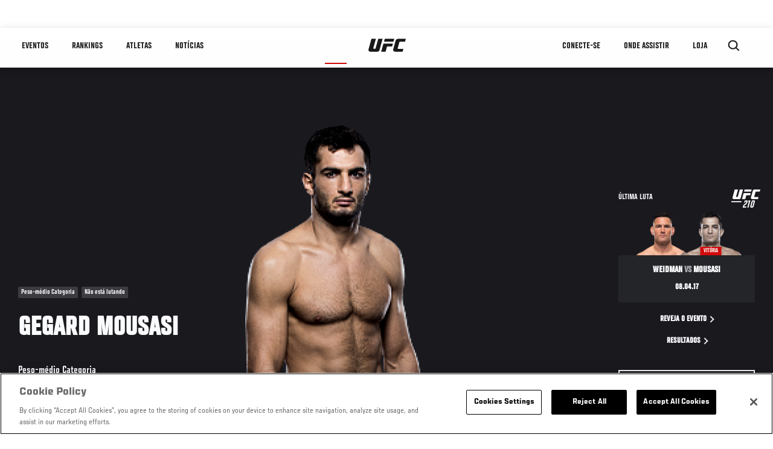

--- FILE ---
content_type: text/html; charset=UTF-8
request_url: https://www.ufc.com.br/athlete/gegard-mousasi
body_size: 20011
content:






<!DOCTYPE html>
<html lang="pt-br" dir="ltr" prefix="og: https://ogp.me/ns#">
  <head>
    <meta charset="utf-8" />
<link rel="canonical" href="https://www.ufc.com.br/athlete/gegard-mousasi" />
<meta name="referrer" content="origin" />
<meta property="og:title" content="Gegard Mousasi | UFC" />
<meta property="og:image" content="https://ufc.com/images/2022-03/e783f767-5796-4131-89da-44fca5c5fa07%252FGegardMousasi_Headshot.png" />
<meta property="article:published_time" content="2018-09-14T07:05:47-0400" />
<meta property="article:modified_time" content="2023-06-20T12:20:05-0400" />
<meta name="twitter:title" content="Gegard Mousasi | UFC" />
<meta name="twitter:image" content="https://ufc.com/images/2022-03/e783f767-5796-4131-89da-44fca5c5fa07%252FGegardMousasi_Headshot.png" />
<meta name="Generator" content="Drupal 10 (https://www.drupal.org)" />
<meta name="MobileOptimized" content="width" />
<meta name="HandheldFriendly" content="true" />
<meta name="viewport" content="width=device-width, initial-scale=1.0" />
<script type="application/ld+json">{
    "@context": "https://schema.org",
    "@graph": [
        {
            "@type": "WebPage",
            "url": "https://www.ufc.com.br/athlete/gegard-mousasi",
            "name": "Gegard Mousasi",
            "datePublished": "2018-09-14T07:05:47-0400",
            "dateModified": "2023-06-20T12:20:05-0400",
            "breadcrumb": {
                "@type": "BreadcrumbList",
                "itemListElement": [
                    {
                        "@type": "ListItem",
                        "position": 1,
                        "item": {
                            "@id": "https://www.ufc.com.br/",
                            "name": "UFC.com"
                        }
                    },
                    {
                        "@type": "ListItem",
                        "position": 2,
                        "item": {
                            "@id": "https://www.ufc.com.br/athletes",
                            "name": "UFC Fighters"
                        }
                    },
                    {
                        "@type": "ListItem",
                        "position": 3,
                        "item": {
                            "@id": "https://www.ufc.com.br/athlete/gegard-mousasi",
                            "name": "Gegard Mousasi"
                        }
                    }
                ]
            },
            "mainEntity": {
                "@type": "Person",
                "name": "Gegard Mousasi",
                "givenName": "Gegard",
                "familyName": "Mousasi",
                "url": "https://www.ufc.com.br/athlete/gegard-mousasi",
                "birthDate": "1985-08-01",
                "sameAs": [
                    "https://twitter.com/mousasi_mma",
                    "https://instagram.com/mousasi",
                    "https://facebook.com/Gegard-Mousasi-109218298427"
                ],
                "subjectOf": {
                    "@type": "SportsEvent",
                    "name": "UFC 210",
                    "startDate": "2017-04-09T02:00:00",
                    "url": "https://www.ufc.com.br/event/ufc-210#6522",
                    "location": "KeyBank Center,"
                }
            }
        }
    ]
}</script>
<style>.c-hero--full__headline,.c-hero--full__headline-prefix{color:inherit}.c-hero__actions{display:-webkit-box;display:-ms-flexbox;display:flex;-webkit-box-pack:center;-ms-flex-pack:center;justify-content:center;-ms-flex-wrap:wrap;flex-wrap:wrap;margin:0 -.72222rem 0}@media (min-width:48em){.c-hero__actions{margin-bottom:1.66667rem}}.c-hero__actions a,.c-hero__actions button{width:8.66667rem;margin-right:.72222rem;margin-left:.72222rem;margin-bottom:.72222rem;padding:10px 22px;text-align:center;font-size:1.125rem;border-color:transparent}.c-hero__actions a span,.c-hero__actions button span{display:-webkit-box;display:-ms-flexbox;display:flex;height:100%;-webkit-box-align:center;-ms-flex-align:center;align-items:center;-webkit-box-pack:center;-ms-flex-pack:center;justify-content:center}@media (min-width:48em){.c-hero__actions a,.c-hero__actions button{padding:16px 32px;width:11.55556rem}}body.path-rankings h1{margin:0 0 20px 0;padding-top:110px;text-align:center}@media (min-width:48em){body.path-rankings h1{margin:0 0 30px 0;padding-top:150px}}.l-masthead{margin:0 auto 1.92111rem auto;padding-right:1.44444rem;padding-left:1.44444rem;padding-top:8.66667rem;width:100%;max-width:1220px;text-align:center}.l-masthead--tight{margin-bottom:1.44444rem}@media (min-width:56.25em){.l-masthead{margin:11.55556rem auto 5.77778rem auto;padding-top:0}}.l-masthead__headline{margin-bottom:.72222rem;text-transform:uppercase;color:var(--color-title,#191919);font-family:UfcSansCondensedMedium,"Arial Narrow",Arial,sans-serif;letter-spacing:.04444rem;font-size:2.66667rem;line-height:2.5rem}@media (min-width:56.25em){.l-masthead__headline{letter-spacing:.0592rem;font-size:3.552rem;line-height:3.33rem}}@media (min-width:56.25em){.l-masthead__headline{letter-spacing:.08889rem;font-size:5.33333rem;line-height:5rem}}.l-masthead__headline-prefix{margin-bottom:.72222rem;text-transform:uppercase;font-family:UfcSansCondensedMedium,"Arial Narrow",Arial,sans-serif;letter-spacing:.01111rem;font-size:1.11111rem;line-height:1.22222rem;color:#d20a0a}
/*# sourceMappingURL=critical.css.map */
</style>
<link rel="icon" href="/sites/default/files/ufc_logo.png" type="image/png" />
<link rel="alternate" hreflang="en" href="https://www.ufc.com.br/athlete/gegard-mousasi" />
<link rel="alternate" hreflang="ru" href="https://www.ufc.com.br/athlete/gegard-musasi" />
<script src="/sites/default/files/google_tag/primary/google_tag.script.js?t9c78f" defer></script>
<script>window.a2a_config=window.a2a_config||{};a2a_config.callbacks=[];a2a_config.overlays=[];a2a_config.templates={};a2a_config.icon_color = "transparent,black";</script>

    <title>Gegard Mousasi | UFC</title>
    <link rel="stylesheet" media="all" href="/sites/default/files/css/css_PaXXJel8mz7MlPUHqgbJG0vLszLeKZirSiOgooOtCoo.css?delta=0&amp;language=pt-br&amp;theme=ufc&amp;include=[base64]" />
<link rel="stylesheet" media="all" href="/sites/default/files/css/css_he0rKm6f8wGD9FaaBmIzCPNNe6cyNIWF35xnCy4Nhoc.css?delta=1&amp;language=pt-br&amp;theme=ufc&amp;include=[base64]" />

    
  </head>
  <body class="fontyourface path-node page-node-type-athlete">
    <a href="#main-content" class="u-visually--hidden focusable">
      Pular para o conteúdo principal
    </a>

    <noscript><iframe src="https://www.googletagmanager.com/ns.html?id=GTM-WFBHZX5" height="0" width="0" style="display:none;visibility:hidden"></iframe></noscript>
      <div class="dialog-off-canvas-main-canvas" data-off-canvas-main-canvas>
      

<div class="l-page">

        <span class="l-page__header-pin" id="header-pin"></span>
    <div class="l-page__header" id="header-wrapper">
        


<header class="c-site-header" data-header-state="animate">
  <div class="c-site-header__content">

    <div class="c-site-header__logo">
      

<a class="e-logo"
      href="/"
  >
  <span class="e-logo__icon"><svg class="e-logo__svg" aria-hidden="true"><title>UFC</title><use xmlns:xlink="http://www.w3.org/1999/xlink" xlink:href="/themes/custom/ufc/assets/svg/sprite-ui.svg#ufc-logo"></use></svg>
  </span>
</a>

    </div>

    <div class="c-site-header__menu-control">
      <button class="c-site-header__button--menu" data-mobile-menu-component="toggle" aria-expanded="false">
        <span class="c-site-header__button-text">Menu</span>

        <span class="c-site-header__icon--toggle">
          <svg class="e-svg"><use xmlns:xlink="http://www.w3.org/1999/xlink" xlink:href="/themes/custom/ufc/assets/svg/sprite-ui.svg#chevron-down"></use></svg>
        </span>
      </button>
    </div>

    <div class="c-site-header__menu-panel" data-mobile-menu-component="panel"
         data-mobile-menu-state="is-hidden">
      

<nav role="navigation" aria-labelledby="main-menu-title" id="main-menu" class="c-menu-main">

  <h2 class="u-visually--hidden" id="main-menu-title">Main navigation</h2>

  
        
                  <ul class="c-menu-main__menu--level-1" data-main-menu="smart-menu">
                                                                      
                
                

                                                
                
        <li class="c-menu-main__item--left">
          
          
                                <a href="/events" class="events c-menu-main__button--level-1" data-drupal-link-system-path="events">Eventos</a>
                              
                  <ul class="c-menu-main__menu--level-2 mega-menu" aria-expanded="false">
                                                                      
                
                

        
                
        <li class="c-menu-main__item--below">
          
          
                                <a href="/events#events-list-upcoming" class="c-menu-main__button--level-2" data-drupal-link-system-path="events">Próximos</a>
                              </li>
                                        
                
                

        
                
        <li class="c-menu-main__item--below">
          
          
                                <a href="/events#events-list-past" class="c-menu-main__button--level-2" data-drupal-link-system-path="events">Passados</a>
                              </li>
                                        
                
                

        
                
        <li class="c-menu-main__item--below">
          
          
                                <a href="/tickets" target="_self" class="c-menu-main__button--level-2" data-drupal-link-system-path="tickets">Ingressos</a>
                              </li>
      
            
      </ul>
      
                              </li>
                                        
                
                

                                                
                
        <li class="c-menu-main__item--left">
          
          
                                <a href="/rankings" target="_self" class="c-menu-main__button--level-1" data-drupal-link-system-path="rankings">Rankings</a>
                              </li>
                                        
                
                

                                                
                
        <li class="c-menu-main__item--left">
          
          
                                <a href="/athletes" target="_self" class="athletes c-menu-main__button--level-1" data-drupal-link-system-path="athletes">Atletas</a>
                              
                  <ul class="c-menu-main__menu--level-2 mega-menu" aria-expanded="false">
                                                                      
                
                

        
                
        <li class="c-menu-main__item--below">
          
          
                                <a href="/athletes/all" target="_self" class="c-menu-main__button--level-2" data-drupal-link-system-path="athletes/all">Todos os atletas</a>
                              </li>
                                        
                
                

        
                
        <li class="c-menu-main__item--below">
          
          
                                <a href="https://statleaders.ufc.com/pt/career" target="_self" class="c-menu-main__button--level-2">Livro de Recordes</a>
                              </li>
      
            
      </ul>
      
                              </li>
                                        
                
                

                                                
                
        <li class="c-menu-main__item--left">
          
          
                                <a href="/trending/all" class="trending c-menu-main__button--level-1" data-drupal-link-system-path="trending/all">NOTÍCIAS</a>
                              </li>
                                        
                
                                  

                                                
                
        <li class="c-menu-main__item--home">
          
          
                                            <a href="/" class="home c-menu-main__button--home" data-drupal-link-system-path="&lt;front&gt;">              

<div class="e-logo"
  >
  <span class="e-logo__icon"><svg class="e-logo__svg" aria-hidden="true"><title>UFC</title><use xmlns:xlink="http://www.w3.org/1999/xlink" xlink:href="/themes/custom/ufc/assets/svg/sprite-ui.svg#ufc-logo"></use></svg>
  </span>
</div>

            </a>
                            </li>
                                                  
                
                

                                                
                
        <li class="c-menu-main__item--right is-pushed">
          
          
                                <a href="https://www.ufc.com/newsletter" target="_self" class="connect c-menu-main__button--level-1">Conecte-se</a>
                              
                  <ul class="c-menu-main__menu--level-2 mega-menu" aria-expanded="false">
                                                                      
                
                

        
                
        <li class="c-menu-main__item--below">
          
          
                                <a href="https://www.ufc.com/newsletter" target="_self" class="c-menu-main__button--level-2">Newsletter</a>
                              </li>
                                        
                
                

        
                
        <li class="c-menu-main__item--below">
          
          
                                <a href="https://www.ea.com/games/ufc/ufc-5" target="_blank" class="c-menu-main__button--level-2">EA Sports UFC 5</a>
                              </li>
      
            
      </ul>
      
                              </li>
                                        
                
                

                                                
                
        <li class="c-menu-main__item--right">
          
          
                                <a href="/watch" class="watch c-menu-main__button--level-1" target="_self" data-drupal-link-system-path="node/152817">ONDE ASSISTIR</a>
                              
                  <ul class="c-menu-main__menu--level-2 mega-menu" aria-expanded="false">
                                                                      
                
                

        
                
        <li class="c-menu-main__item--below">
          
          
                                <a href="https://www.paramountplus.com/br/?ftag=IPP-06-10eje6d&amp;cbscidmt=ufc" target="_blank" class="c-menu-main__button--level-2">Paramount+</a>
                              </li>
      
            
      </ul>
      
                              </li>
                                        
                
                

                                                
                
        <li class="c-menu-main__item--right">
          
          
                                <a href="https://www.ufcstore.com.br/" target="_blank" class="c-menu-main__button--level-1">LOJA</a>
                              </li>
      
            
      </ul>
      

  
</nav>

          </div>

        <div class="c-site-header__search-control">
      <button class="c-site-header__button--search" aria-label="Search panel toggle" data-search-btn aria-expanded="false">
        <span class="c-site-header__icon--search e-icon--xsmall"><svg class="e-icon__svg search"><use xmlns:xlink="http://www.w3.org/1999/xlink" xlink:href="/themes/custom/ufc/assets/svg/sprite-ui.svg#search"></use></svg><svg class="e-svg close"><use xmlns:xlink="http://www.w3.org/1999/xlink" xlink:href="/themes/custom/ufc/assets/svg/sprite-ui.svg#close"></use></svg></span>
      </button>
    </div>
    
    
        <div class="c-site-header__search-panel" data-search-panel
         data-search-state="is-hidden">
      <div class="search-form">
        <form action="/search" method="get" class="simple-search-form">
          <input
              id="site-search-input"
              type="text"
              name="query"
              placeholder="Search..."
              aria-label="Search"
              autocomplete="off"
          >
        </form>
      </div>
    </div>
    
  </div>
</header>
    </div>
  
        <div class="l-page__pre-content">
        <div data-drupal-messages-fallback class="hidden"></div>


    </div>
  
    <div class="l-page__utilities">
    
      </div>

  <main class="l-page__main">
    <a id="main-content" tabindex="-1"></a>
        
        <div class="l-page__content">
                <div id="block-mainpagecontent" class="block block-system block-system-main-block">
  
    
      





                            



  
  
  

    

            

  
  

                


<div class="l-main">

  
  <div >

    
    <div class="l-main__content ">
                

<div class="hero-profile-wrap ">
  <div class="l-container">
    <div class="hero-profile">
      <div class="hero-profile__info">
                          <div class="hero-profile__tags">
                                          <p class="hero-profile__tag">        Peso-médio Categoria
  </p>
                                                                                  <p class="hero-profile__tag">Não está lutando</p>
                                    </div>
                                  <h1 class="hero-profile__name">Gegard Mousasi</h1>
                          <div class="hero-profile__division">
            <p class="hero-profile__division-title">Peso-médio Categoria</p>
            <p class="hero-profile__division-body">42-6-2(V-D-E)</p>
          </div>
                      </div>
              <div class="hero-profile__image-wrap">
          <img src="https://ufc.com/images/styles/athlete_bio_full_body/s3/2022-03/964e83df-28e3-4aea-b2fe-414b55f22aca%252FGegard-Mousasi_241929_LeftFullBodyImage.png?itok=Mpnt5r9o" alt="Gegard Mousasi" class="hero-profile__image">
        </div>
                    <div class="hero-profile__fight ">
          <div class="hero-profile__fight__inner">
                          

  <div class="view view-athlete-results view-id-athlete_results view-display-id-last_fight js-view-dom-id-798f3d94496e5a49cb4434c2b73f53061f926bdc082704dc07ced2e652017c6d">
  
    
      
      <div class="view-content">
      
  



<section class="l-listing--stacked">

      <ul class="l-listing__group"><li class="l-listing__item">
                                


  <article class="c-card-event--athlete-fight c-card-event--past">

    <div class="c-card-event--athlete-fight__header">
      <p>Última Luta</p>
      <div class="c-card-event--athlete-fight__logo">
        <div class="e-event-logo--light generated-logo generated-logo--narrow"><h2
      class="u-visually--hidden">UFC 210</h2><svg class="ufc-title-svg" aria-hidden="true"
             xmlns="http://www.w3.org/2000/svg"
             x="0px" y="0px"
             viewBox="0 0 42 32" xml:space="preserve"><text class="c-card-event--athlete-fight__number"
                  transform="matrix(1 0 0 1 16.8319 30.5)" fill="#191919"
                  font-size="15px">210</text><path fill="#191919" d="M34.14,9.81c-0.42,1.56-0.79,2.9-1.22,4.47
            c-0.07,0.27-0.26,0.68-0.21,0.93c0.13,0.6,2.08,0.37,2.79,0.37c1.1,0,2.1,0,3.14,0c-0.25,1-0.53,1.98-0.81,2.96
            c-2.49,0-4.98,0-7.47,0c-1.09-0.1-2.52-0.58-2.37-2c0.05-0.45,0.26-0.95,0.39-1.44c0.67-2.43,1.36-4.91,2.01-7.29
            c0.29-1.06,0.51-1.96,1.34-2.38c0.53-0.27,1.39-0.35,2.03-0.4c2.47,0,4.95,0,7.42,0C40.91,6.02,40.63,7,40.36,7.99
            c-1.45,0-2.79,0-4.26,0c-0.51,0-1.08-0.05-1.36,0.14C34.43,8.34,34.25,9.38,34.14,9.81z M15.62,18.6l2.36-8.56h9.83l-0.82,2.98
            h-5.26l-1.54,5.59H15.62z M29.19,5.02L28.37,8h-9.83l0.82-2.98H29.19z M12.6,5.02h4.52c0,0-3,10.85-3.15,11.43
            c-0.29,1.13-0.57,2.15-3.3,2.15c-3.29,0-5.2-0.01-6.1,0c-1.12,0.01-2.46-1.04-2.09-2.4L5.56,5.02h4.61c0,0-2.59,9.33-2.64,9.57
            c-0.05,0.24-0.31,0.91,1.13,0.92c1.04,0.03,1.12-0.26,1.3-0.92C10.39,13.08,12.6,5.02,12.6,5.02z"/><rect x="0.83" y="21.34" fill="#191919" width="14" height="1.5"/></svg></div>      </div>
    </div>

    <div class="c-card-event--athlete-fight__fight-container">
                        <div class="c-card-event--athlete-fight__matchup-container">
            <div class="c-card-event--athlete-fight__matchup-wrapper">
              <div class="c-card-event--athlete-fight__matchup">
                <div class="c-card-event--athlete-fight__red-image">
                                    <div>
  
      <img src="https://ufc.com/images/styles/event_results_athlete_headshot/s3/2024-12/WEIDMAN_CHRIS_12-07.png?itok=KWSLSMBl" width="256" height="160" alt="Chris Weidman" loading="lazy" class="image-style-event-results-athlete-headshot" />




</div>

                </div>

                <div class="c-card-event--athlete-fight__blue-image">
                                      <div class="c-card-event--athlete-fight__plaque win">
                      Vitória
                    </div>
                                    <div>
  
      <img src="https://ufc.com/images/styles/event_results_athlete_headshot/s3/2022-03/e783f767-5796-4131-89da-44fca5c5fa07%252FGegardMousasi_Headshot.png?itok=XCh09syc" width="256" height="160" loading="lazy" class="image-style-event-results-athlete-headshot" />




</div>

                </div>
              </div>
            </div>
          </div>
                    </div>

    <div
      class="c-card-event--athlete-fight__info">
              <h3 class="c-card-event--athlete-fight__headline">
                      Weidman <span>vs</span> Mousasi
                    </h3>

        <div class="c-card-event--athlete-fight__date">08.04.17</div>
          </div>

    <div class="c-card-event--athlete-fight__actions">

              



<a

        href="//ufcfightpass.com"
          target="1"
      
    class="e-button--arrow-right "

  
  
  ><span class="e-button__text">
    
    Reveja o evento
  </span></a>
      
              



<a

        href="https://www.ufc.com.br/event/ufc-210#6522"
          target="1"
      
    class="e-button--arrow-right "

  
  
  ><span class="e-button__text">
    
    Resultados
  </span></a>
      
    </div>

  </article>

  
                  </li></ul></section>

    </div>
  
          </div>






                                  </div>
                    <div class="hero-profile__fight__more-wrap">
            



<a

        href="#athlete-record"
      
    class="e-button--black "

  
  
  ><span class="e-button__text">
    
    Histórico de Lutas
  </span></a>
                      </div>
        </div>
                </div>
  </div>
</div>
    
              <div class="l-container athlete_articles">
        <div class="l-container__content">
          

  <div class="view view-eva view-athlete-articles view-id-athlete_articles view-display-id-entity_view_1 js-view-dom-id-2cce4bae33c13800124c6a380d3ea1e5f3a866a9bd8a79153b08729be1a7d2f4">
  
    

  
  

                          



<div class="c-carousel-wrapper c-carousel--multiple">

  
      
      <div class="carousel-section-title-wrap carousel-section-title-wrap--multiple">
      <h2 class="c-carousel__title--multiple">Destaques</h2>
    </div>
  
  <div class="c-carousel--multiple__content carousel__multiple-items" data-carousel="multiple-items"
    >
                      <div class="c-carousel__item">
                            



<a href="/video/39803" class="c-card c-card--advance c-card--small" data-modal-callback="/ajax/modal/node/39803"    data-video-meta-type="vod" data-locale="pt-br">

    
  <div class="c-card__media">
          <i class="video-lock-icon"></i>
                  
                                      <div class="c-card__icon-big">
            <svg class="e-icon__svg"><title>Play</title><use xmlns:xlink="http://www.w3.org/1999/xlink" xlink:href="/themes/custom/ufc/assets/svg/sprite-ui.svg#play"></use></svg>
          </div>
                        <div class="c-card__icon">
                      <svg class="e-icon__svg"><title>Video</title><use xmlns:xlink="http://www.w3.org/1999/xlink" xlink:href="/themes/custom/ufc/assets/svg/sprite-ui.svg#video"></use></svg>
                    <span class="e-p--small">02:33</span>
        </div>
          
        
        

  </div> 
        <div class="c-card__allinfo">

      
              <div class="c-card__headline">
                    <h3 class="e-t3">
            Em câmera lenta, os melhores momentos do UFC 210
          </h3>
        </div>
      
    </div>
  
  
  
</a>


              </div>
                                            <div class="c-carousel__item">
                            



<a href="/video/39801" class="c-card c-card--advance c-card--small" data-modal-callback="/ajax/modal/node/39801"    data-video-meta-type="vod" data-locale="pt-br">

    
  <div class="c-card__media">
          <i class="video-lock-icon"></i>
                  
                                      <div class="c-card__icon-big">
            <svg class="e-icon__svg"><title>Play</title><use xmlns:xlink="http://www.w3.org/1999/xlink" xlink:href="/themes/custom/ufc/assets/svg/sprite-ui.svg#play"></use></svg>
          </div>
                        <div class="c-card__icon">
                      <svg class="e-icon__svg"><title>Video</title><use xmlns:xlink="http://www.w3.org/1999/xlink" xlink:href="/themes/custom/ufc/assets/svg/sprite-ui.svg#video"></use></svg>
                    <span class="e-p--small">04:44</span>
        </div>
          
        
        

  </div> 
        <div class="c-card__allinfo">

      
              <div class="c-card__headline">
                    <h3 class="e-t3">
            Dana White analisa os resultados do UFC 210
          </h3>
        </div>
      
    </div>
  
  
  
</a>


              </div>
                                            <div class="c-carousel__item">
                            



<a href="/video/39800" class="c-card c-card--advance c-card--small" data-modal-callback="/ajax/modal/node/39800"    data-video-meta-type="vod" data-locale="pt-br">

    
  <div class="c-card__media">
          <i class="video-lock-icon"></i>
                  
                                      <div class="c-card__icon-big">
            <svg class="e-icon__svg"><title>Play</title><use xmlns:xlink="http://www.w3.org/1999/xlink" xlink:href="/themes/custom/ufc/assets/svg/sprite-ui.svg#play"></use></svg>
          </div>
                        <div class="c-card__icon">
                      <svg class="e-icon__svg"><title>Video</title><use xmlns:xlink="http://www.w3.org/1999/xlink" xlink:href="/themes/custom/ufc/assets/svg/sprite-ui.svg#video"></use></svg>
                    <span class="e-p--small">01:19</span>
        </div>
          
        
        

  </div> 
        <div class="c-card__allinfo">

      
              <div class="c-card__headline">
                    <h3 class="e-t3">
            Mousasi sugere Roterdã como palco para novo encontro com Weidman
          </h3>
        </div>
      
    </div>
  
  
  
</a>


              </div>
                                            <div class="c-carousel__item">
                            



<a href="/video/39790" class="c-card c-card--advance c-card--small" data-modal-callback="/ajax/modal/node/39790"    data-video-meta-type="vod" data-locale="pt-br">

    
  <div class="c-card__media">
          <i class="video-lock-icon"></i>
                  
                                      <div class="c-card__icon-big">
            <svg class="e-icon__svg"><title>Play</title><use xmlns:xlink="http://www.w3.org/1999/xlink" xlink:href="/themes/custom/ufc/assets/svg/sprite-ui.svg#play"></use></svg>
          </div>
                        <div class="c-card__icon">
                      <svg class="e-icon__svg"><title>Video</title><use xmlns:xlink="http://www.w3.org/1999/xlink" xlink:href="/themes/custom/ufc/assets/svg/sprite-ui.svg#video"></use></svg>
                    <span class="e-p--small">03:02</span>
        </div>
          
        
        

  </div> 
        <div class="c-card__allinfo">

      
              <div class="c-card__headline">
                    <h3 class="e-t3">
            UFC 210: Melhores Momentos da pesagem
          </h3>
        </div>
      
    </div>
  
  
  
</a>


              </div>
                                            <div class="c-carousel__item">
                            



<a href="/video/39789" class="c-card c-card--advance c-card--small" data-modal-callback="/ajax/modal/node/39789"    data-video-meta-type="vod" data-locale="pt-br">

    
  <div class="c-card__media">
          <i class="video-lock-icon"></i>
                  
                                      <div class="c-card__icon-big">
            <svg class="e-icon__svg"><title>Play</title><use xmlns:xlink="http://www.w3.org/1999/xlink" xlink:href="/themes/custom/ufc/assets/svg/sprite-ui.svg#play"></use></svg>
          </div>
                        <div class="c-card__icon">
                      <svg class="e-icon__svg"><title>Video</title><use xmlns:xlink="http://www.w3.org/1999/xlink" xlink:href="/themes/custom/ufc/assets/svg/sprite-ui.svg#video"></use></svg>
                    <span class="e-p--small">07:19</span>
        </div>
          
        
        

  </div> 
        <div class="c-card__allinfo">

      
              <div class="c-card__headline">
                    <h3 class="e-t3">
            UFC 210: Embedded - Episódio 5
          </h3>
        </div>
      
    </div>
  
  
  
</a>


              </div>
                                            <div class="c-carousel__item">
                            



<a href="/video/39780" class="c-card c-card--advance c-card--small" data-modal-callback="/ajax/modal/node/39780"    data-video-meta-type="vod" data-locale="pt-br">

    
  <div class="c-card__media">
          <i class="video-lock-icon"></i>
                  
                                      <div class="c-card__icon-big">
            <svg class="e-icon__svg"><title>Play</title><use xmlns:xlink="http://www.w3.org/1999/xlink" xlink:href="/themes/custom/ufc/assets/svg/sprite-ui.svg#play"></use></svg>
          </div>
                        <div class="c-card__icon">
                      <svg class="e-icon__svg"><title>Video</title><use xmlns:xlink="http://www.w3.org/1999/xlink" xlink:href="/themes/custom/ufc/assets/svg/sprite-ui.svg#video"></use></svg>
                    <span class="e-p--small"></span>
        </div>
          
        
        

  </div> 
        <div class="c-card__allinfo">

      
              <div class="c-card__headline">
                    <h3 class="e-t3">
            UFC 210: Pesagem Oficial
          </h3>
        </div>
      
    </div>
  
  
  
</a>


              </div>
                                            <div class="c-carousel__item">
                            



<a href="/video/39788" class="c-card c-card--advance c-card--small" data-modal-callback="/ajax/modal/node/39788"    data-video-meta-type="vod" data-locale="pt-br">

    
  <div class="c-card__media">
          <i class="video-lock-icon"></i>
                  
                                      <div class="c-card__icon-big">
            <svg class="e-icon__svg"><title>Play</title><use xmlns:xlink="http://www.w3.org/1999/xlink" xlink:href="/themes/custom/ufc/assets/svg/sprite-ui.svg#play"></use></svg>
          </div>
                        <div class="c-card__icon">
                      <svg class="e-icon__svg"><title>Video</title><use xmlns:xlink="http://www.w3.org/1999/xlink" xlink:href="/themes/custom/ufc/assets/svg/sprite-ui.svg#video"></use></svg>
                    <span class="e-p--small">06:50</span>
        </div>
          
        
        

  </div> 
        <div class="c-card__allinfo">

      
              <div class="c-card__headline">
                    <h3 class="e-t3">
            UFC 210: Embedded - Episódio 4
          </h3>
        </div>
      
    </div>
  
  
  
</a>


              </div>
                                            <div class="c-carousel__item">
                            



<a href="/video/39787" class="c-card c-card--advance c-card--small" data-modal-callback="/ajax/modal/node/39787"    data-video-meta-type="vod" data-locale="pt-br">

    
  <div class="c-card__media">
          <i class="video-lock-icon"></i>
                  
                                      <div class="c-card__icon-big">
            <svg class="e-icon__svg"><title>Play</title><use xmlns:xlink="http://www.w3.org/1999/xlink" xlink:href="/themes/custom/ufc/assets/svg/sprite-ui.svg#play"></use></svg>
          </div>
                        <div class="c-card__icon">
                      <svg class="e-icon__svg"><title>Video</title><use xmlns:xlink="http://www.w3.org/1999/xlink" xlink:href="/themes/custom/ufc/assets/svg/sprite-ui.svg#video"></use></svg>
                    <span class="e-p--small">01:39</span>
        </div>
          
        
        

  </div> 
        <div class="c-card__allinfo">

      
              <div class="c-card__headline">
                    <h3 class="e-t3">
            Melhores Momentos do Treino Aberto do UFC 210
          </h3>
        </div>
      
    </div>
  
  
  
</a>


              </div>
                                            <div class="c-carousel__item">
                            



<a href="/video/39786" class="c-card c-card--advance c-card--small" data-modal-callback="/ajax/modal/node/39786"    data-video-meta-type="vod" data-locale="pt-br">

    
  <div class="c-card__media">
          <i class="video-lock-icon"></i>
                  
                                      <div class="c-card__icon-big">
            <svg class="e-icon__svg"><title>Play</title><use xmlns:xlink="http://www.w3.org/1999/xlink" xlink:href="/themes/custom/ufc/assets/svg/sprite-ui.svg#play"></use></svg>
          </div>
                        <div class="c-card__icon">
                      <svg class="e-icon__svg"><title>Video</title><use xmlns:xlink="http://www.w3.org/1999/xlink" xlink:href="/themes/custom/ufc/assets/svg/sprite-ui.svg#video"></use></svg>
                    <span class="e-p--small">08:19</span>
        </div>
          
        
        

  </div> 
        <div class="c-card__allinfo">

      
              <div class="c-card__headline">
                    <h3 class="e-t3">
            UFC 210: Embedded - Episódio 3
          </h3>
        </div>
      
    </div>
  
  
  
</a>


              </div>
                                            <div class="c-carousel__item">
                            



<a href="/video/39784" class="c-card c-card--advance c-card--small" data-modal-callback="/ajax/modal/node/39784"    data-video-meta-type="vod" data-locale="pt-br">

    
  <div class="c-card__media">
          <i class="video-lock-icon"></i>
                  
                                      <div class="c-card__icon-big">
            <svg class="e-icon__svg"><title>Play</title><use xmlns:xlink="http://www.w3.org/1999/xlink" xlink:href="/themes/custom/ufc/assets/svg/sprite-ui.svg#play"></use></svg>
          </div>
                        <div class="c-card__icon">
                      <svg class="e-icon__svg"><title>Video</title><use xmlns:xlink="http://www.w3.org/1999/xlink" xlink:href="/themes/custom/ufc/assets/svg/sprite-ui.svg#video"></use></svg>
                    <span class="e-p--small">01:57</span>
        </div>
          
        
        

  </div> 
        <div class="c-card__allinfo">

      
              <div class="c-card__headline">
                    <h3 class="e-t3">
            Todas as encaradas do Media Day do UFC 210
          </h3>
        </div>
      
    </div>
  
  
  
</a>


              </div>
                                            <div class="c-carousel__item">
                            



<a href="/video/39781" class="c-card c-card--advance c-card--small" data-modal-callback="/ajax/modal/node/39781"    data-video-meta-type="vod" data-locale="pt-br">

    
  <div class="c-card__media">
          <i class="video-lock-icon"></i>
                  
                                      <div class="c-card__icon-big">
            <svg class="e-icon__svg"><title>Play</title><use xmlns:xlink="http://www.w3.org/1999/xlink" xlink:href="/themes/custom/ufc/assets/svg/sprite-ui.svg#play"></use></svg>
          </div>
                        <div class="c-card__icon">
                      <svg class="e-icon__svg"><title>Video</title><use xmlns:xlink="http://www.w3.org/1999/xlink" xlink:href="/themes/custom/ufc/assets/svg/sprite-ui.svg#video"></use></svg>
                    <span class="e-p--small">06:51</span>
        </div>
          
        
        

  </div> 
        <div class="c-card__allinfo">

      
              <div class="c-card__headline">
                    <h3 class="e-t3">
            UFC 210: Embedded - Episódio 2
          </h3>
        </div>
      
    </div>
  
  
  
</a>


              </div>
                                            <div class="c-carousel__item">
                            



<a href="/video/39779" class="c-card c-card--advance c-card--small" data-modal-callback="/ajax/modal/node/39779"    data-video-meta-type="vod" data-locale="pt-br">

    
  <div class="c-card__media">
          <i class="video-lock-icon"></i>
                  
                                      <div class="c-card__icon-big">
            <svg class="e-icon__svg"><title>Play</title><use xmlns:xlink="http://www.w3.org/1999/xlink" xlink:href="/themes/custom/ufc/assets/svg/sprite-ui.svg#play"></use></svg>
          </div>
                        <div class="c-card__icon">
                      <svg class="e-icon__svg"><title>Video</title><use xmlns:xlink="http://www.w3.org/1999/xlink" xlink:href="/themes/custom/ufc/assets/svg/sprite-ui.svg#video"></use></svg>
                    <span class="e-p--small">08:51</span>
        </div>
          
        
        

  </div> 
        <div class="c-card__allinfo">

      
              <div class="c-card__headline">
                    <h3 class="e-t3">
            UFC 210: Embedded - Episódio 1
          </h3>
        </div>
      
    </div>
  
  
  
</a>


              </div>
                                </div>

    
  </div>

  
  

  
  

  
  </div>






        </div>
      </div>
    
                        <div id="athlete-stats" class="l-container stats-record-wrap">
        <div class="l-container__content">
          <div class="c-carousel-wrapper c-carousel--multiple">
            <div
              class="l-listing__header stats-records__header carousel-section-title-wrap carousel-section-title-wrap--multiple">
              <h2
                class="l-listing__title stats-records__title">Estatísticas</h2>
            </div>
            <div
              class="c-carousel--multiple__content carousel__multiple-items stats-records-inner-wrap"
              data-carousel="athlete">
                            
                                                              <div class="stats-records stats-records--two-column">
                    <div class="stats-records-inner">
                      <div class="tooltip">
  <button class="tooltip__button" type="button" aria-describedby="tooltip-811478091">
    <svg aria-hidden="true" width="20" height="20" fill="none" xmlns="http://www.w3.org/2000/svg"><path d="M9 7h2V5H9v2Zm1 11c-4.41 0-8-3.59-8-8s3.59-8 8-8 8 3.59 8 8-3.59 8-8 8Zm0-18a10 10 0 1 0 0 20 10 10 0 0 0 0-20ZM9 15h2V9H9v6Z" fill="#D20A0A"/></svg>
  </button>
  <div id="tooltip-811478091" role="tooltip" class="tooltip__content-wrap tooltip__content-wrap--top-right"><div class="tooltip__content tooltip__content--top-right">Significant Strikes include all strikes at distance, plus power strikes in the clinch and on the ground.</div></div>
</div>
                      
<div class="overlap-athlete-content overlap-athlete-content--horizontal">
    <div class="c-overlap__chart">
    




              


<div class="e-chart-circle__wrapper">
  <svg class="e-chart-circle" viewbox="-14 -14 128 128" width="200" height="200" xmlns="http://www.w3.org/2000/svg" >
                    <title>Precisão de striking 51%</title>
      
      <circle class="e-chart-circle--athlete-stat__background" stroke="#fefefe" stroke-width="26" fill="none" cx="50" cy="50" r="50" />

      <circle class="e-chart-circle__circle" stroke="#d20a0a" stroke-width="26" fill="none" cx="50" cy="50" r="50"  stroke-dasharray="314.2, 314.2" stroke-dashoffset="154.83776" transform='rotate(-90 50 50)'/>

      
        <text class="e-chart-circle__percent" x="50" y="60"  text-anchor="middle" font-size="30">51%</text>

      </svg>
</div>
  </div>
      <div class="c-overlap__inner">
    <div class="c-overlap--stats__title">
    <h2 class="e-t3">Precisão de striking</h2>
  </div>
  
    <div class="c-overlap__stats-wrap">
              <dl class="c-overlap__stats">
          <dt class="c-overlap__stats-text">Golpes Sig. Conectados</dt>
          <dd class="c-overlap__stats-value">1028</dd>
        </dl>
              <dl class="c-overlap__stats">
          <dt class="c-overlap__stats-text">Golpes Sig. Desferidos</dt>
          <dd class="c-overlap__stats-value">2027</dd>
        </dl>
      
    </div>

        </div>
  </div>
                    </div>
                  </div>
                                                  <div class="stats-records stats-records--two-column">
                    <div class="stats-records-inner">
                      <div class="tooltip">
  <button class="tooltip__button" type="button" aria-describedby="tooltip-1197707253">
    <svg aria-hidden="true" width="20" height="20" fill="none" xmlns="http://www.w3.org/2000/svg"><path d="M9 7h2V5H9v2Zm1 11c-4.41 0-8-3.59-8-8s3.59-8 8-8 8 3.59 8 8-3.59 8-8 8Zm0-18a10 10 0 1 0 0 20 10 10 0 0 0 0-20ZM9 15h2V9H9v6Z" fill="#D20A0A"/></svg>
  </button>
  <div id="tooltip-1197707253" role="tooltip" class="tooltip__content-wrap tooltip__content-wrap--top-right"><div class="tooltip__content tooltip__content--top-right">A takedown is awarded when a fighter deliberately grapples an opponent to the ground and establishes an advantageous position for an appreciable amount of time.</div></div>
</div>
                      
<div class="overlap-athlete-content overlap-athlete-content--horizontal">
    <div class="c-overlap__chart">
    




              


<div class="e-chart-circle__wrapper">
  <svg class="e-chart-circle" viewbox="-14 -14 128 128" width="200" height="200" xmlns="http://www.w3.org/2000/svg" >
                    <title>Precisão De Quedas 60%</title>
      
      <circle class="e-chart-circle--athlete-stat__background" stroke="#fefefe" stroke-width="26" fill="none" cx="50" cy="50" r="50" />

      <circle class="e-chart-circle__circle" stroke="#d20a0a" stroke-width="26" fill="none" cx="50" cy="50" r="50"  stroke-dasharray="314.2, 314.2" stroke-dashoffset="124.36036" transform='rotate(-90 50 50)'/>

      
        <text class="e-chart-circle__percent" x="50" y="60"  text-anchor="middle" font-size="30">60%</text>

      </svg>
</div>
  </div>
      <div class="c-overlap__inner">
    <div class="c-overlap--stats__title">
    <h2 class="e-t3">Precisão De Quedas</h2>
  </div>
  
    <div class="c-overlap__stats-wrap">
              <dl class="c-overlap__stats">
          <dt class="c-overlap__stats-text">Quedas aplicadas</dt>
          <dd class="c-overlap__stats-value"></dd>
        </dl>
              <dl class="c-overlap__stats">
          <dt class="c-overlap__stats-text">Tentativas de queda</dt>
          <dd class="c-overlap__stats-value">48</dd>
        </dl>
      
    </div>

        </div>
  </div>
                    </div>
                  </div>
                              
                                            <div
                  class="stats-records stats-records--two-column">
                  <div class="stats-records--compare stats-records-inner">
                    <div class="c-stat-compare c-stat-compare--no-bar">

  <div class="c-stat-compare__group c-stat-compare__group-1 ">

          <div class="c-stat-compare__number">3.75
              </div>    
          <div class="c-stat-compare__label">Golpes Sig. Conectados</div>
    
          <div class="c-stat-compare__label-suffix">Por Minuto</div>
    
  </div>

  
  <div class="c-stat-compare__group c-stat-compare__group-2 ">
    <div class="c-stat-compare__number">1.21
          </div>
          <div class="c-stat-compare__label">Golpes Sig. Absorvidos</div>
    
          <div class="c-stat-compare__label-suffix">Por Minuto</div>
      </div>


    
</div>


                    <div class="c-stat-compare c-stat-compare--no-bar">

  <div class="c-stat-compare__group c-stat-compare__group-1 ">

          <div class="c-stat-compare__number">1.59
              </div>    
          <div class="c-stat-compare__label">Média de quedas</div>
    
          <div class="c-stat-compare__label-suffix">Por 15 Min</div>
    
  </div>

  
  <div class="c-stat-compare__group c-stat-compare__group-2 ">
    <div class="c-stat-compare__number">1.15
          </div>
          <div class="c-stat-compare__label">Média de finalizações</div>
    
          <div class="c-stat-compare__label-suffix">Por 15 Min</div>
      </div>


    
</div>


                  </div>
                </div>

                                
                <div
                  class="stats-records stats-records--two-column">
                  <div class="stats-records--compare stats-records-inner">
                    <div class="tooltip">
  <button class="tooltip__button" type="button" aria-describedby="tooltip-1878380304">
    <svg aria-hidden="true" width="20" height="20" fill="none" xmlns="http://www.w3.org/2000/svg"><path d="M9 7h2V5H9v2Zm1 11c-4.41 0-8-3.59-8-8s3.59-8 8-8 8 3.59 8 8-3.59 8-8 8Zm0-18a10 10 0 1 0 0 20 10 10 0 0 0 0-20ZM9 15h2V9H9v6Z" fill="#D20A0A"/></svg>
  </button>
  <div id="tooltip-1878380304" role="tooltip" class="tooltip__content-wrap tooltip__content-wrap--top-right"><div class="tooltip__content tooltip__content--top-right">                  <ul>
                                          <li>Sig. Str. Defense is the percentage of significant strikes attempted against a fighter that do not land.</li>
                                          <li>Takedown defense is the percentage of takedowns attempted against a fighter that do not land.</li>
                                          <li>Knockdown Avg. is the average number of knockdowns per 15 Minutes window.</li>
                                      </ul>
                </div></div>
</div>
                    <div class="c-stat-compare c-stat-compare--no-bar">

  <div class="c-stat-compare__group c-stat-compare__group-1 ">

          <div class="c-stat-compare__number">69
                  <div class="c-stat-compare__percent">%</div></div>    
          <div class="c-stat-compare__label">Defesa de Golpes Sig.</div>
    
    
  </div>

  
  <div class="c-stat-compare__group c-stat-compare__group-2 ">
    <div class="c-stat-compare__number">60
                      <div class="c-stat-compare__percent">%</div></div>
          <div class="c-stat-compare__label">Defesa De Quedas</div>
    
      </div>


    
</div>


                    <div class="c-stat-compare c-stat-compare--no-bar">

  <div class="c-stat-compare__group c-stat-compare__group-1 ">

          <div class="c-stat-compare__number">0.33
              </div>    
          <div class="c-stat-compare__label">Média de Knockdowns</div>
    
    
  </div>

  
  <div class="c-stat-compare__group c-stat-compare__group-2 ">
    <div class="c-stat-compare__number">07:50
          </div>
          <div class="c-stat-compare__label">Tempo médio de luta</div>
    
      </div>


    
</div>


                  </div>
                </div>


                <div class="stats-records stats-records--three-column">
                  <div class="stats-records-inner">
                    





<div class="c-stat-3bar c-stat-3bar--no-chart">
  <h2 class="c-stat-3bar__title">Golpes Sig. Por Posição</h2>

  <div class="c-stat-3bar__legend">
    <div class="c-stat-3bar__group">
      <div class="c-stat-3bar__label">Em pé </div>
      <div class="c-stat-3bar__value">458 (45%)</div>
    </div>

    <div class="c-stat-3bar__group">
      <div class="c-stat-3bar__label">Clinche </div>
      <div class="c-stat-3bar__value">176 (17%) </div>
    </div>


    <div class="c-stat-3bar__group">
      <div class="c-stat-3bar__label">Solo </div>
      <div class="c-stat-3bar__value">394 (38%)</div>
    </div>


  </div>

</div>


                  </div>
                </div>

                <div class="stats-records stats-records--three-column">
                  <div class="stats-records-inner">
                    
















<div class="c-stat-body ">

	    <div class="c-stat-body__title">
      <h2 class="e-t5">Golpes Sig. por área</h2>
    </div>
  
	<div class="c-stat-body__diagram">
		<svg class="c-stat-body__svg" version="1.1" id="Layer_1" xmlns="http://www.w3.org/2000/svg" xmlns:xlink="http://www.w3.org/1999/xlink" x="0px" y="0px"
			 width="268px" height="208px" viewBox="0 0 268 208"
			 >
		<g id="e-stat-body_x5F__x5F_bg">
				<line id="line_2_" fill="none" stroke="#EAEAEA" stroke-linecap="square" stroke-miterlimit="10" x1="0.5" y1="39.5" x2="266.14" y2="39.5"/>

				<line id="line_1_" fill="none" stroke="#EAEAEA" stroke-linecap="square" stroke-miterlimit="10" x1="0.5" y1="98.5" x2="266.14" y2="98.5"/>

				<line id="line" fill="none" stroke="#EAEAEA" stroke-linecap="square" stroke-miterlimit="10" x1="0.5" y1="152.5" x2="266.14" y2="152.5"/>
		</g>

		<g id="e-stat-body_x5F__x5F_head-txt">
      <text id="e-stat-body_x5F__x5F_head_percent" transform="matrix(1 0 0 1 230.8119 32)" fill="#D20A0A" font-size="14px">73%</text>
      <text id="e-stat-body_x5F__x5F_head_value" transform="matrix(1 0 0 1 197.8119 32)" fill="#D20A0A" font-size="14px">746</text>
			<text transform="matrix(1 0 0 1 3.8119 33)" fill="#1C1C1C" font-weight="600" font-size="16px">Cabeça</text>
		</g>
    <g id="e-stat-body_x5F__x5F_body-txt">
      <text id="e-stat-body_x5F__x5F_body_percent" transform="matrix(1 0 0 1 226.8119 90)" fill="#D20A0A" font-size="14px">12%</text>
      <text id="e-stat-body_x5F__x5F_body_value" transform="matrix(1 0 0 1 197.8119 90)" fill="#D20A0A" font-size="14px">119 </text>
			<text transform="matrix(1 0 0 1 4.8119 91)" fill="#1C1C1C" font-weight="600" font-size="16px">Corpo</text>
		</g>
    <g id="e-stat-body_x5F__x5F_leg-txt">
      <text id="e-stat-body_x5F__x5F_leg_percent" transform="matrix(1 0 0 1 226.8119 145)" fill="#D20A0A" font-size="14px">16%</text>
      <text id="e-stat-body_x5F__x5F_leg_value" transform="matrix(1 0 0 1 197.8119 145)" fill="#D20A0A" font-size="14px">163</text>
			<text transform="matrix(1 0 0 1 8.8119 146)" fill="#1C1C1C" font-weight="600" font-size="16px">Pernas</text>
		</g>


		<g id="e-stat-body_x5F__x5F_outline">
			<g>
				<path fill="#FAFAFA" stroke="#FAFAFA" stroke-width="6" stroke-miterlimit="10" d="M126.91,13.33
					c3.46,0.87,6.43,3.7,6.92,7.32c0.19,1.43,0.17,2.84,0.8,4.29c0.6,1.39,0.08,3.35-1.19,4.47c-2.01,1.78-1.83,4.14-2.2,6.36
					c-0.12,0.71,0.34,1.52,1.01,2.04c3.13,2.43,6.31,4.91,10.19,5.94c3.41,0.9,5.51,2.66,6.33,5.96c0.25,0.99,0.45,1.98,0.56,3
					c0.3,2.86,0.38,5.74,0.89,8.59c1.12,6.21,3,12.23,4.53,18.33c1.92,7.64,1.97,15.46,1.9,23.28c-0.03,2.69,0.23,5.33,1.16,7.89v1.44
					c-0.69,2.39-1.75,4.49-4.47,5.25c-1.14,0.32-2.23,0.25-3.08-0.63c-0.8-0.83-0.88-1.81-0.37-2.83c0.16-0.32,0.27-0.67,0.31-1.03
					c0.44-3.48,0.36-7.01,1.13-10.46c0.33-1.48-0.13-2.99-0.82-4.36c-3.42-6.77-4.99-14.01-5.81-21.45c-0.26-2.37-1.23-4.5-2.37-6.96
					c-0.55,1.8-0.8,3.22-1.21,4.6c-1.24,4.2-1.49,8.43-1.09,12.81c0.3,3.35,1.06,6.63,1.22,9.98c-0.02,0.29-0.09,0.56-0.19,0.8
					c0.41,1.47,0.65,2.98,0.87,4.48c0.21,0.99,0.43,1.99,0.64,2.98c0.25,1.55,0.5,3.11,0.75,4.66c0.02,0.24,0.04,0.47,0.06,0.71
					c0.45,0.7,0.26,1.47,0.29,2.22c0.12,0.11,0.24,0.25,0.33,0.42c0.98,5.36,0.44,10.74,0.11,16.1c-0.24,3.95-0.9,7.86,0.83,11.66
					c0.34,0.76,0.47,1.63,0.42,2.47c-0.16,2.3,0.62,4.33,1.67,6.35c1.28,2.47,2.26,5.05,2.4,7.87c-0.03,0.43-0.12,0.85-0.23,1.27
					c0.27,1.81,0.22,3.62,0.01,5.43c0.06,0.52,0.1,1.05,0.14,1.57c0.3,2.67-0.41,5.24-0.85,7.83c-0.56,3.34-0.61,6.61-0.09,9.99
					c0.34,2.19,0.78,3.89,2.71,5.27c1.31,0.94,0.86,2.28-0.71,2.88c-0.92,0.35-1.92,0.37-2.88,0.57c-1.26,0.25-2.58-0.34-3.78,0.33
					h-1.11c-1.86-0.75-2.25-1.31-2.09-3.27c0.09-1.21,0.05-2.39-0.16-3.58c-0.19-1.07-0.31-2.2,0.12-3.2c0.92-2.17,0.6-4.36,0.29-6.55
					c-0.28-1.96-0.75-3.89-1.2-5.82c-1.02-4.38-2.57-8.68-2.59-13.21c-0.01-3.52-1-6.76-2.41-9.9c-1.72-3.82-2.82-7.79-3.6-11.87
					c-1-5.25-2.01-10.49-3.24-15.69c-0.58-2.44-1.46-4.84-1.48-7.39c0.01-0.13-0.45-0.51-0.99-0.91c-0.51,0.38-0.93,0.73-0.92,0.86
					c-0.01,2.55-0.9,4.95-1.48,7.39c-1.23,5.2-2.24,10.45-3.24,15.69c-0.78,4.08-1.88,8.05-3.6,11.87c-1.41,3.14-2.4,6.37-2.41,9.9
					c-0.02,4.53-1.57,8.84-2.59,13.21c-0.45,1.93-0.92,3.85-1.2,5.82c-0.31,2.2-0.63,4.38,0.29,6.55c0.43,1.01,0.31,2.14,0.12,3.2
					c-0.21,1.19-0.25,2.38-0.16,3.58c0.15,1.95-0.24,2.51-2.09,3.27h-1.11c-1.2-0.67-2.52-0.08-3.78-0.33
					c-0.96-0.19-1.96-0.21-2.88-0.57c-1.58-0.6-2.03-1.94-0.71-2.88c1.93-1.38,2.37-3.08,2.71-5.27c0.52-3.38,0.48-6.66-0.09-9.99
					c-0.44-2.59-1.15-5.16-0.85-7.83c0.04-0.53,0.07-1.05,0.14-1.57c-0.21-1.81-0.26-3.62,0.01-5.43c-0.11-0.42-0.2-0.85-0.23-1.27
					c0.14-2.81,1.13-5.4,2.4-7.86c1.04-2.02,1.83-4.05,1.67-6.35c-0.06-0.84,0.07-1.71,0.42-2.47c1.72-3.8,1.07-7.72,0.83-11.66
					c-0.33-5.36-0.87-10.74,0.11-16.1c0.09-0.17,0.21-0.3,0.33-0.42c0.03-0.75-0.16-1.52,0.29-2.22c0.02-0.24,0.04-0.47,0.06-0.71
					c0.25-1.55,0.5-3.11,0.75-4.66c0.21-0.99,0.43-1.99,0.64-2.98c0.23-1.51,0.47-3.01,0.87-4.48c-0.1-0.24-0.17-0.5-0.19-0.8
					c0.16-3.35,0.92-6.63,1.22-9.98c0.4-4.38,0.15-8.61-1.09-12.81c-0.41-1.38-0.66-2.8-1.21-4.6c-1.14,2.46-2.1,4.59-2.37,6.96
					c-0.82,7.43-2.39,14.68-5.81,21.45c-0.69,1.37-1.15,2.88-0.82,4.36c0.77,3.46,0.7,6.98,1.13,10.46c0.05,0.36,0.15,0.71,0.31,1.03
					c0.51,1.03,0.43,2.01-0.37,2.83c-0.85,0.88-1.94,0.95-3.08,0.63c-2.72-0.75-3.78-2.85-4.47-5.25v-1.44
					c0.92-2.55,1.18-5.19,1.16-7.89c-0.07-7.81-0.02-15.64,1.9-23.28c1.54-6.1,3.41-12.13,4.53-18.33c0.51-2.85,0.6-5.73,0.89-8.59
					c0.11-1.02,0.31-2.01,0.56-3c0.82-3.3,2.91-5.06,6.33-5.96c3.88-1.03,7.07-3.51,10.19-5.94c0.67-0.52,1.13-1.33,1.01-2.04
					c-0.36-2.21-0.18-4.58-2.2-6.36c-1.27-1.13-1.79-3.08-1.19-4.47c0.63-1.46,0.61-2.87,0.8-4.29c0.49-3.61,3.46-6.44,6.92-7.32
					c0-0.11,0-0.17,0-0.17c0.4-0.05,0.8-0.06,1.2-0.05c0.66-0.08,1.32-0.08,1.99,0C126.91,13.06,126.91,13.15,126.91,13.33z"/>
			</g>
		</g>
		<path id="e-stat-body_x5F__x5F_head" opacity="1" fill="#D20A0A" d="M134.63,24.95
			c-0.63-1.46-0.61-2.87-0.8-4.29c-0.49-3.61-3.46-6.44-6.92-7.32c0-0.18,0-0.28,0-0.28c-0.66-0.08-1.33-0.07-1.99,0
			c-0.4-0.01-0.8,0.01-1.2,0.05c0,0,0,0.06,0,0.17c-3.46,0.87-6.43,3.7-6.92,7.32c-0.19,1.43-0.17,2.84-0.8,4.29
			c-0.6,1.39-0.08,3.35,1.19,4.47c2.01,1.78,1.83,4.14,2.2,6.36c0.12,0.71-0.34,1.52-1.01,2.04c-2.09,1.63-4.22,3.27-6.56,4.49h26.89
			c-2.3-1.22-4.39-2.83-6.45-4.43c-0.67-0.52-1.13-1.33-1.01-2.04c0.36-2.21,0.18-4.58,2.2-6.36
			C134.71,28.29,135.23,26.34,134.63,24.95z"/>

		<path id="e-stat-body_x5F__x5F_body"  opacity="0.24356568364611" fill="#D20A0A" d="M108.18,43.7
			c-3.41,0.9-5.51,2.66-6.33,5.96c-0.25,0.99-0.45,1.98-0.56,3c-0.3,2.86-0.38,5.74-0.89,8.59c-1.12,6.21-3,12.23-4.53,18.33
			c-1.92,7.64-1.97,15.46-1.9,23.28c0.03,2.69-0.23,5.33-1.16,7.89v1.44c0.69,2.39,1.75,4.49,4.47,5.25c1.14,0.32,2.23,0.25,3.08-0.63
			c0.8-0.83,0.88-1.81,0.37-2.83c-0.16-0.32-0.27-0.67-0.31-1.03c-0.44-3.48-0.36-7.01-1.13-10.46c-0.33-1.48,0.13-2.99,0.82-4.36
			c3.42-6.77,4.99-14.01,5.81-21.45c0.26-2.37,1.23-4.5,2.37-6.96c0.55,1.8,0.8,3.22,1.21,4.6c1.24,4.2,1.49,8.43,1.09,12.81
			c-0.3,3.35-1.06,6.63-1.22,9.98c0.02,0.29,0.09,0.56,0.19,0.8c-0.41,1.47-0.65,2.98-0.87,4.48c-0.21,0.99-0.43,1.99-0.64,2.98
			c-0.25,1.55-0.5,3.11-0.75,4.66c-0.02,0.24-0.04,0.47-0.06,0.71c-0.45,0.7-0.26,1.47-0.29,2.22c-0.12,0.11-0.24,0.25-0.33,0.42
			c-0.39,2.13-0.53,4.25-0.55,6.38h16.84c0.58-2.4,1.44-4.77,1.45-7.29c-0.01-0.12,0.41-0.48,0.92-0.86c0.54,0.4,1.01,0.78,0.99,0.91
			c0.01,2.5,0.86,4.85,1.44,7.24h16.86c-0.02-2.11-0.17-4.22-0.55-6.33c-0.09-0.17-0.21-0.3-0.33-0.42c-0.03-0.75,0.16-1.52-0.29-2.22
			c-0.02-0.24-0.04-0.47-0.06-0.71c-0.25-1.55-0.5-3.11-0.75-4.66c-0.21-0.99-0.43-1.99-0.64-2.98c-0.23-1.51-0.47-3.01-0.87-4.48
			c0.1-0.24,0.17-0.5,0.19-0.8c-0.16-3.35-0.92-6.63-1.22-9.98c-0.4-4.38-0.15-8.61,1.09-12.81c0.41-1.38,0.66-2.8,1.21-4.6
			c1.14,2.46,2.1,4.59,2.37,6.96c0.82,7.43,2.39,14.68,5.81,21.45c0.69,1.37,1.15,2.88,0.82,4.36c-0.77,3.46-0.7,6.98-1.13,10.46
			c-0.05,0.36-0.15,0.71-0.31,1.03c-0.51,1.03-0.43,2.01,0.37,2.83c0.85,0.88,1.94,0.95,3.08,0.63c2.72-0.75,3.78-2.85,4.47-5.25
			v-1.44c-0.92-2.55-1.18-5.19-1.16-7.89c0.07-7.81,0.02-15.64-1.9-23.28c-1.54-6.1-3.41-12.13-4.53-18.33
			c-0.51-2.85-0.6-5.73-0.89-8.59c-0.11-1.02-0.31-2.01-0.56-3c-0.82-3.3-2.91-5.06-6.33-5.96c-1.32-0.35-2.56-0.88-3.74-1.5h-26.89
			C110.66,42.85,109.46,43.36,108.18,43.7z"/>
		<g id="e-stat-body_x5F__x5F_leg">
			<path opacity="0.29664879356568" fill="#D20A0A" d="M144.56,119.75H127.7c0.01,0.05,0.03,0.1,0.04,0.15
				c1.23,5.2,2.24,10.45,3.24,15.69c0.78,4.08,1.88,8.05,3.6,11.87c1.41,3.14,2.4,6.37,2.41,9.9c0.02,4.53,1.57,8.84,2.59,13.21
				c0.45,1.93,0.92,3.85,1.2,5.82c0.31,2.2,0.63,4.38-0.29,6.55c-0.43,1.01-0.31,2.14-0.12,3.2c0.21,1.19,0.25,2.38,0.16,3.58
				c-0.15,1.95,0.24,2.51,2.09,3.27h1.11c1.2-0.67,2.52-0.08,3.78-0.33c0.96-0.19,1.96-0.21,2.88-0.57c1.58-0.6,2.03-1.94,0.71-2.88
				c-1.93-1.38-2.37-3.08-2.71-5.27c-0.52-3.38-0.48-6.66,0.09-9.99c0.44-2.59,1.15-5.16,0.85-7.83c-0.04-0.53-0.07-1.05-0.14-1.57
				c0.21-1.81,0.26-3.62-0.01-5.43c0.11-0.42,0.2-0.85,0.23-1.27c-0.14-2.81-1.13-5.4-2.4-7.86c-1.04-2.02-1.83-4.05-1.67-6.35
				c0.06-0.84-0.07-1.71-0.42-2.47c-1.72-3.8-1.07-7.72-0.83-11.66C144.32,126.27,144.59,123.01,144.56,119.75z"/>
			<path opacity="0.29664879356568" fill="#D20A0A" d="M100.23,192.05c0.92,0.35,1.92,0.37,2.88,0.57
				c1.26,0.25,2.58-0.34,3.78,0.33H108c1.86-0.75,2.25-1.31,2.09-3.27c-0.09-1.21-0.05-2.39,0.16-3.58c0.19-1.07,0.31-2.2-0.12-3.2
				c-0.92-2.17-0.6-4.36-0.29-6.55c0.28-1.96,0.75-3.89,1.2-5.82c1.02-4.38,2.57-8.68,2.59-13.21c0.01-3.52,1-6.76,2.41-9.9
				c1.72-3.82,2.82-7.79,3.6-11.87c1-5.25,2.01-10.49,3.24-15.69c0.01-0.03,0.02-0.07,0.02-0.1h-16.84c-0.03,3.24,0.24,6.48,0.44,9.71
				c0.24,3.95,0.9,7.86-0.83,11.66c-0.34,0.76-0.47,1.63-0.42,2.47c0.16,2.3-0.62,4.33-1.67,6.35c-1.28,2.47-2.26,5.05-2.4,7.87
				c0.03,0.43,0.12,0.85,0.23,1.27c-0.27,1.81-0.22,3.62-0.01,5.43c-0.06,0.52-0.1,1.05-0.14,1.57c-0.3,2.67,0.41,5.24,0.85,7.83
				c0.56,3.34,0.61,6.61,0.09,9.99c-0.34,2.19-0.78,3.89-2.71,5.27C98.2,190.12,98.65,191.45,100.23,192.05z"/>
		</g>
		</svg>
	</div>

</div>


                  </div>
                </div>

                <div class="stats-records stats-records--three-column">
                  <div class="stats-records-inner">
                    





<div class="c-stat-3bar c-stat-3bar--no-chart">
  <h2 class="c-stat-3bar__title">Vitórias por Método</h2>

  <div class="c-stat-3bar__legend">
    <div class="c-stat-3bar__group">
      <div class="c-stat-3bar__label">KO/TKO </div>
      <div class="c-stat-3bar__value">25 (60%)</div>
    </div>

    <div class="c-stat-3bar__group">
      <div class="c-stat-3bar__label">DEC </div>
      <div class="c-stat-3bar__value">7 (17%) </div>
    </div>


    <div class="c-stat-3bar__group">
      <div class="c-stat-3bar__label">FIN </div>
      <div class="c-stat-3bar__value">10 (24%)</div>
    </div>


  </div>

</div>


                  </div>
                </div>
                          </div>
          </div>
        </div>
      </div>
    
          <div id="athlete-record" class="athlete-record">
                  <div class="l-container l-listing__title-wrap">
            <div class="l-container__content">
              <h2 class="l-listing__title">
                Histórico do atleta
              </h2>
            </div>
          </div>
                        
                          <div class="l-container">
            

  <div class="view view-eva view-athlete-results view-id-athlete_results view-display-id-entity_view_1 js-view-dom-id-30089268a64a903832536b29cf9847514452e0a738b8fa4a06cc8c5d5d4f6ec9">
  
  

  

  <div data-drupal-views-infinite-scroll-content-wrapper class="views-infinite-scroll-content-wrapper clearfix">
      



<section class="l-listing--stacked">

      <ul class="l-listing__group"><li class="l-listing__item">
                                


<article class="c-card-event--athlete-results">

    
  <div class="c-card-event--athlete-results__fight-container">
              <div class="c-card-event--athlete-results__matchup-container">
        <div class="c-card-event--athlete-results__matchup-wrapper">
          <div class="c-card-event--athlete-results__matchup">
            <div class="c-card-event--athlete-results__image c-card-event--athlete-results__red-image loss">
                            <a href="https://www.ufc.com.br/athlete/chris-weidman">
                <div>
  
      <img src="https://ufc.com/images/styles/event_results_athlete_headshot/s3/2024-12/WEIDMAN_CHRIS_12-07.png?itok=KWSLSMBl" width="256" height="160" alt="Chris Weidman" loading="lazy" class="image-style-event-results-athlete-headshot" />




</div>

              </a>
            </div>

            <div class="c-card-event--athlete-results__image c-card-event--athlete-results__blue-image win">
                              <div class="c-card-event--athlete-results__plaque win">
                  Vitória
                </div>
                            <a href="https://www.ufc.com.br/athlete/gegard-mousasi">
                <div>
  
      <img src="https://ufc.com/images/styles/event_results_athlete_headshot/s3/2022-03/e783f767-5796-4131-89da-44fca5c5fa07%252FGegardMousasi_Headshot.png?itok=XCh09syc" width="256" height="160" loading="lazy" class="image-style-event-results-athlete-headshot" />




</div>

              </a>
            </div>
          </div>
        </div>
      </div>
          </div>
  <div
      class="c-card-event--athlete-results__info">
          <h3 class="c-card-event--athlete-results__headline">
                  <a href="https://www.ufc.com.br/athlete/chris-weidman">Weidman</a>
          <span>vs</span>
          <a href="https://www.ufc.com.br/athlete/gegard-mousasi">Mousasi</a>
                </h3>

      <div class="c-card-event--athlete-results__date">08.04.17</div>

      
      
                    <div class="c-card-event--athlete-results__results">
                      <div class="c-card-event--athlete-results__result">
              <div class="c-card-event--athlete-results__result-label">Round</div>
              <div class="c-card-event--athlete-results__result-text">2</div>
            </div>
          
                      <div class="c-card-event--athlete-results__result">
              <div class="c-card-event--athlete-results__result-label">Tempo</div>
              <div class="c-card-event--athlete-results__result-text">03:10</div>
            </div>
          
                      <div class="c-card-event--athlete-results__result">
              <div class="c-card-event--athlete-results__result-label">Método</div>
              <div class="c-card-event--athlete-results__result-text">KO/TKO</div>
            </div>
                  </div>
            </div>

  <div class="c-card-event--athlete-results__actions">
          



<a

        href="//ufcfightpass.com"
          target="1"
      
    class="e-button--arrow-right "

  
  
  ><span class="e-button__text">
    
    Reveja o evento
  </span></a>
    
          



<a

        href="https://www.ufc.com.br/event/ufc-210#6522"
      
    class="e-button--arrow-right "

  
  
  ><span class="e-button__text">
    
    Resultados
  </span></a>
      </div>
</article>



                  </li><li class="l-listing__item">
                                


<article class="c-card-event--athlete-results">

    
  <div class="c-card-event--athlete-results__fight-container">
              <div class="c-card-event--athlete-results__matchup-container">
        <div class="c-card-event--athlete-results__matchup-wrapper">
          <div class="c-card-event--athlete-results__matchup">
            <div class="c-card-event--athlete-results__image c-card-event--athlete-results__red-image win">
                              <div class="c-card-event--athlete-results__plaque win">
                  Vitória
                </div>
                            <a href="https://www.ufc.com.br/athlete/gegard-mousasi">
                <div>
  
      <img src="https://ufc.com/images/styles/event_results_athlete_headshot/s3/2022-03/e783f767-5796-4131-89da-44fca5c5fa07%252FGegardMousasi_Headshot.png?itok=XCh09syc" width="256" height="160" loading="lazy" class="image-style-event-results-athlete-headshot" />




</div>

              </a>
            </div>

            <div class="c-card-event--athlete-results__image c-card-event--athlete-results__blue-image loss">
                            <a href="https://www.ufc.com.br/athlete/uriah-hall">
                <div>
  
      <img src="https://ufc.com/images/styles/event_results_athlete_headshot/s3/2022-06/20bb3263-2add-436d-833b-85dfd469be31%252FHALL_URIAH_07-02.png?itok=uLJ7_CMv" width="256" height="160" loading="lazy" class="image-style-event-results-athlete-headshot" />




</div>

              </a>
            </div>
          </div>
        </div>
      </div>
          </div>
  <div
      class="c-card-event--athlete-results__info">
          <h3 class="c-card-event--athlete-results__headline">
                  <a href="https://www.ufc.com.br/athlete/gegard-mousasi">Mousasi</a>
          <span>vs</span>
          <a href="https://www.ufc.com.br/athlete/uriah-hall">Hall</a>
                </h3>

      <div class="c-card-event--athlete-results__date">19.11.16</div>

      
      
                    <div class="c-card-event--athlete-results__results">
                      <div class="c-card-event--athlete-results__result">
              <div class="c-card-event--athlete-results__result-label">Round</div>
              <div class="c-card-event--athlete-results__result-text">1</div>
            </div>
          
                      <div class="c-card-event--athlete-results__result">
              <div class="c-card-event--athlete-results__result-label">Tempo</div>
              <div class="c-card-event--athlete-results__result-text">04:39</div>
            </div>
          
                      <div class="c-card-event--athlete-results__result">
              <div class="c-card-event--athlete-results__result-label">Método</div>
              <div class="c-card-event--athlete-results__result-text">KO/TKO</div>
            </div>
                  </div>
            </div>

  <div class="c-card-event--athlete-results__actions">
          



<a

        href="//ufcfightpass.com"
          target="1"
      
    class="e-button--arrow-right "

  
  
  ><span class="e-button__text">
    
    Reveja o evento
  </span></a>
    
          



<a

        href="https://www.ufc.com.br/event/ufc-belfast#6304"
      
    class="e-button--arrow-right "

  
  
  ><span class="e-button__text">
    
    Resultados
  </span></a>
      </div>
</article>



                  </li><li class="l-listing__item">
                                


<article class="c-card-event--athlete-results">

    
  <div class="c-card-event--athlete-results__fight-container">
              <div class="c-card-event--athlete-results__matchup-container">
        <div class="c-card-event--athlete-results__matchup-wrapper">
          <div class="c-card-event--athlete-results__matchup">
            <div class="c-card-event--athlete-results__image c-card-event--athlete-results__red-image loss">
                            <a href="https://www.ufc.com.br/athlete/vitor-belfort">
                <div>
  
      <img src="https://ufc.com/images/styles/event_results_athlete_headshot/s3/image/fighter_images/Vitor_Belfort/BELFORT_VITOR.png?VersionId=jWeW.eXKejO0gNTN_ppd1cg4f2X_Exsj&amp;itok=Abx1aACw" width="256" height="160" loading="lazy" class="image-style-event-results-athlete-headshot" />




</div>

              </a>
            </div>

            <div class="c-card-event--athlete-results__image c-card-event--athlete-results__blue-image win">
                              <div class="c-card-event--athlete-results__plaque win">
                  Vitória
                </div>
                            <a href="https://www.ufc.com.br/athlete/gegard-mousasi">
                <div>
  
      <img src="https://ufc.com/images/styles/event_results_athlete_headshot/s3/2022-03/e783f767-5796-4131-89da-44fca5c5fa07%252FGegardMousasi_Headshot.png?itok=XCh09syc" width="256" height="160" loading="lazy" class="image-style-event-results-athlete-headshot" />




</div>

              </a>
            </div>
          </div>
        </div>
      </div>
          </div>
  <div
      class="c-card-event--athlete-results__info">
          <h3 class="c-card-event--athlete-results__headline">
                  <a href="https://www.ufc.com.br/athlete/vitor-belfort">Belfort</a>
          <span>vs</span>
          <a href="https://www.ufc.com.br/athlete/gegard-mousasi">Mousasi</a>
                </h3>

      <div class="c-card-event--athlete-results__date">08.10.16</div>

      
      
                    <div class="c-card-event--athlete-results__results">
                      <div class="c-card-event--athlete-results__result">
              <div class="c-card-event--athlete-results__result-label">Round</div>
              <div class="c-card-event--athlete-results__result-text">2</div>
            </div>
          
                      <div class="c-card-event--athlete-results__result">
              <div class="c-card-event--athlete-results__result-label">Tempo</div>
              <div class="c-card-event--athlete-results__result-text">02:39</div>
            </div>
          
                      <div class="c-card-event--athlete-results__result">
              <div class="c-card-event--athlete-results__result-label">Método</div>
              <div class="c-card-event--athlete-results__result-text">KO/TKO</div>
            </div>
                  </div>
            </div>

  <div class="c-card-event--athlete-results__actions">
          



<a

        href="//ufcfightpass.com"
          target="1"
      
    class="e-button--arrow-right "

  
  
  ><span class="e-button__text">
    
    Reveja o evento
  </span></a>
    
          



<a

        href="https://www.ufc.com.br/event/ufc-204#6269"
      
    class="e-button--arrow-right "

  
  
  ><span class="e-button__text">
    
    Resultados
  </span></a>
      </div>
</article>



                  </li></ul></section>
</div>





  
  
<ul class="js-pager__items pager" data-drupal-views-infinite-scroll-pager>
  <li class="pager__item">
    <a class="button" href="?page=1" title="Load more items" rel="next">Carregue mais</a>
  </li>
</ul>


  
  

  
  </div>






          </div>
              </div>
    
                            <div class="l-container--ufc-black faq-athlete">
      <div class="l-container__content">
        <div
          class="faq-athlete__wrap ">
          <div>
                                    <div class="faq-athlete__tabs">
              

<section  class="c-tabs c-tabs--athlete" aria-multiselectable="false">
  <ul class="c-tabs__nav c-tabs__nav--n-1" role="tablist">

          <li class="c-tabs__nav-item is-active" role="presentation">
        <button role="tab" aria-setsize="3" aria-posinset="1" aria-controls="tab-panel-1" aria-selected="1" tabindex="" class="btn c-tabs__nav-btn">
          Bio
        </button>
      </li>
      </ul>
    <div class="c-tabs__panes">
          <div class="c-tabs__pane is-current" id="tab-panel-1" role="tabpanel" aria-labelledby="tab-label-1" tabindex="-1">
        <div class="c-tabs__pane-body">
                


  <div class="c-bio c-bio--athlete">
        <div class="c-bio__content">
                      <div class="c-bio__info">
          <div class="c-bio__info-details">
                          <div class="c-bio__row--1col">
                <div class="c-bio__field">
                  <div class="c-bio__label">Status</div>
                  <div class="c-bio__text">Não está lutando</div>
                </div>
              </div>
                                      <div class="c-bio__row--1col">

                                  <div
                    class="c-bio__field c-bio__field--border-bottom-small-screens">
                    <div class="c-bio__label">Cidade natal</div>
                    <div class="c-bio__text">Teheran, Iran</div>
                  </div>
                
              </div>
            
            
            
                          <div class="c-bio__row--3col">

                                  <div class="c-bio__field">
                    <div class="c-bio__label">Idade</div>
                    <div class="c-bio__text">
            <div class="field field--name-age field--type-integer field--label-hidden field__item">37</div>
      </div>
                  </div>
                
                                  <div class="c-bio__field">
                    <div class="c-bio__label">Altura</div>
                    <div class="c-bio__text">74.00</div>
                  </div>
                
                                  <div class="c-bio__field">
                    <div class="c-bio__label">Peso</div>
                    <div class="c-bio__text">185.80</div>
                  </div>
                
              </div>
            
                          <div class="c-bio__row--3col">

                                  <div class="c-bio__field">
                    <div class="c-bio__label">Estreia no UFC</div>
                    <div class="c-bio__text">13.01.13</div>
                  </div>
                
                                  <div class="c-bio__field">
                    <div class="c-bio__label">Envergadura</div>
                    <div class="c-bio__text">76.00</div>
                  </div>
                
                                  <div class="c-bio__field">
                    <div class="c-bio__label">Alcance das pernas</div>
                    <div class="c-bio__text">42.00</div>
                  </div>
                
              </div>
                      </div>
        </div>
      
          </div>
  </div>

      
        </div>
      </div>
      </div>
</section>
            </div>
          </div>
                  </div>
      </div>
    </div>

        
        

      </div>

  </div>

  
</div>


  </div>


          </div>

        
    
          <div class="l-page__footer">
        

<footer class="c-site-footer" role="contentinfo">
  <div class="c-site-footer__main">
    <a class="c-site-footer__logo" href="/">
      <svg>
        <use xmlns:xlink="http://www.w3.org/1999/xlink" xlink:href="/themes/custom/ufc/assets/svg/sprite-ui.svg#ufc-logo"></use>
      </svg>
    </a>
    
<div id="block-ufc-localization">
  
    
      

<div class="ufc-block-localization__title e-t6">
  <div class="block-ufc-localization-title">Brasil</div>
  <svg>
    <use xmlns:xlink="http://www.w3.org/1999/xlink" xlink:href="/themes/custom/ufc/assets/svg/sprite-ui.svg#triangle-down"></use>
  </svg>

</div>

<div class="ufc-block-localization__links" aria-hidden="true">
  <ul class="links"><li><a href="http://ufc.cn">China</a></li><li><a href="https://www.ufc.com/language/switch/en">English</a></li><li><a href="https://www.ufc.com/language/switch/fr">França</a></li><li><a href="http://jp.ufc.com">Japão</a></li><li><a href="https://kr.ufc.com">Korea</a></li><li><a href="https://www.ufcespanol.com">Latin America</a></li><li><a href="https://ufc.ru">Rússia</a></li><li><a href="https://us.ufcespanol.com">USA Espanol</a></li></ul>
</div>
  </div>

    <nav role="navigation" aria-labelledby="block-footer-menu" id="block-footer" class="c-menu-footer">
            
  <h2 class="u-visually--hidden" id="block-footer-menu">Footer</h2>

  
                          <ul class="c-menu-footer__menu--level-1">
                            <li class="c-menu-footer__item--level-1">
          <a href="/about" target="_self" class="c-menu-footer__link--level-1" data-drupal-link-system-path="node/7258">UFC</a>
                                            <ul class="c-menu-footer__menu--level-2">
                            <li class="c-menu-footer__item--level-2">
          <a href="https://www.teamworkonline.com/mixed-martial-arts-jobs/mmajobs/ufc" target="_self" class="c-menu-footer__link--level-2">Carreiras</a>
                  </li>
                      <li class="c-menu-footer__item--level-2">
          <a href="https://www.ufcstore.com.br" target="_blank" class="c-menu-footer__link--level-2">Loja</a>
                  </li>
            </ul>
      
                  </li>
                      <li class="c-menu-footer__item--level-1">
          <a href="https://www.ufc.com/connect" class="c-menu-footer__link--level-1">Redes Sociais</a>
                                            <ul class="c-menu-footer__menu--level-2">
                            <li class="c-menu-footer__item--level-2">
          <a href="https://www.facebook.com/ufcbrasil" class="c-menu-footer__link--level-2">Facebook</a>
                  </li>
                      <li class="c-menu-footer__item--level-2">
          <a href="https://www.instagram.com/ufc_brasil/" class="c-menu-footer__link--level-2">Instagram</a>
                  </li>
                      <li class="c-menu-footer__item--level-2">
          <a href="https://youtube.com/@ufcBR" class="c-menu-footer__link--level-2">YouTube</a>
                  </li>
                      <li class="c-menu-footer__item--level-2">
          <a href="https://www.tiktok.com/@ufcbrasil" class="c-menu-footer__link--level-2">TikTok</a>
                  </li>
                      <li class="c-menu-footer__item--level-2">
          <a href="https://twitter.com/ufcbrasil" class="c-menu-footer__link--level-2">Twitter</a>
                  </li>
                      <li class="c-menu-footer__item--level-2">
          <a href="https://www.linkedin.com/company/ufcbrasil/" class="c-menu-footer__link--level-2">LinkedIn</a>
                  </li>
            </ul>
      
                  </li>
                      <li class="c-menu-footer__item--level-1">
          <a href="/faq" target="_self" class="c-menu-footer__link--level-1" data-drupal-link-system-path="node/90551">O UFC</a>
                                            <ul class="c-menu-footer__menu--level-2">
                            <li class="c-menu-footer__item--level-2">
          <a href="https://www.ufc.com.br/faq-ufctv-ufcfightpass" target="_self" class="c-menu-footer__link--level-2">FAQ Fight Pass</a>
                  </li>
                      <li class="c-menu-footer__item--level-2">
          <a href="/dispositivos" target="_self" class="c-menu-footer__link--level-2" data-drupal-link-system-path="node/90730">Dispositivos</a>
                  </li>
                      <li class="c-menu-footer__item--level-2">
          <a href="https://access.ufc.com/media_users/sign_in" target="_self" class="c-menu-footer__link--level-2">Imprensa</a>
                  </li>
            </ul>
      
                  </li>
                      <li class="c-menu-footer__item--level-1">
          <a href="/terms" target="_self" class="c-menu-footer__link--level-1" data-drupal-link-system-path="node/524">Legal</a>
                                            <ul class="c-menu-footer__menu--level-2">
                            <li class="c-menu-footer__item--level-2">
          <a href="/terms" target="_self" class="c-menu-footer__link--level-2" data-drupal-link-system-path="node/524">Termos</a>
                  </li>
                      <li class="c-menu-footer__item--level-2">
          <a href="/privacy-policy" target="_self" class="c-menu-footer__link--level-2" data-drupal-link-system-path="node/525">Política de Privacidade</a>
                  </li>
            </ul>
      
                  </li>
            </ul>
      

  
</nav>

  </div>
  <div class="c-site-footer__copyright">
    
  </div>
</footer>
      </div>
      </main>
</div>

  </div>

    
    <script type="application/json" data-drupal-selector="drupal-settings-json">{"path":{"baseUrl":"\/","pathPrefix":"","currentPath":"node\/27674","currentPathIsAdmin":false,"isFront":false,"currentLanguage":"pt-br"},"pluralDelimiter":"\u0003","suppressDeprecationErrors":true,"ajaxPageState":{"libraries":"[base64]","theme":"ufc","theme_token":null},"ajaxTrustedUrl":[],"back_to_top":{"back_to_top_button_trigger":100,"back_to_top_prevent_on_mobile":true,"back_to_top_prevent_in_admin":true,"back_to_top_button_type":"text","back_to_top_button_text":"Back to top"},"accountSettings":{"apiUrl":"https:\/\/dce-frontoffice.imggaming.com","realm":"dce.ufcbrazil","app":"dice-id","apiKey":"58515906-d4d7-4028-a66d-c4b5114a2804","loginText":"Unlock MORE of your inner combat sports fan with UFC Fight Pass! Fighting is what we live for. And no one brings you MORE live fights, new shows, and events across multiple combat sports from around the world. With a never-ending supply of fighting in every discipline, there`s always something new to watch. Leave it to the world`s authority in MMA to bring you the Ultimate 24\/7 platform for MORE combat sports, UFC Fight Pass!","ctaText":"Continue watching","ctaLink":"\/account\/login","createAccount":"\/account\/signup","heartbeatApiUrl":"https:\/\/guide.imggaming.com\/prod","hideAccountIcon":true,"hideAddressFields":true,"errorTextGeneral":"There was a problem while loading content. Please try again.","errorTextEntitlement":"Unlock MORE of your inner combat sports fan with UFC Fight Pass! Fighting is what we live for. And no one brings you MORE live fights, new shows, and events across multiple combat sports from around the world. With a never-ending supply of fighting in every discipline, there`s always something new to watch. Leave it to the world`s authority in MMA to bring you the Ultimate 24\/7 platform for MORE combat sports, UFC Fight Pass!","entitlementCtaText":"Upgrade licence","entitlementCtaLink":"\/account\/signup","settings":{"videoPreviewInfo":"videoPreviewInfo"}},"contentLocalization":"pt-br","cacheableGlobalsTimestamp":1769224122,"breakpoints":{"ufc.images.mobile":"","ufc.images.tablet":"(min-width: 700px)","ufc.images.desktop":"(min-width: 1024px)","ufc.images.extra-large":"(min-width: 1440px)"},"views":{"ajax_path":"\/views\/ajax","ajaxViews":{"views_dom_id:30089268a64a903832536b29cf9847514452e0a738b8fa4a06cc8c5d5d4f6ec9":{"view_name":"athlete_results","view_display_id":"entity_view_1","view_args":"27674\/27674","view_path":"\/node\/27674","view_base_path":null,"view_dom_id":"30089268a64a903832536b29cf9847514452e0a738b8fa4a06cc8c5d5d4f6ec9","pager_element":0},"views_dom_id:798f3d94496e5a49cb4434c2b73f53061f926bdc082704dc07ced2e652017c6d":{"view_name":"athlete_results","view_display_id":"last_fight","view_args":"27674\/27674","view_path":"\/node\/27674","view_base_path":null,"view_dom_id":"798f3d94496e5a49cb4434c2b73f53061f926bdc082704dc07ced2e652017c6d","pager_element":0}}},"viewsAjaxGet":{"athlete_results":"athlete_results"},"disableAnimationsUrlParam":"disableAnimations","disableAnimations":false,"user":{"uid":0,"permissionsHash":"3707ac9591f8f2d2dc0a468fc40a1e79d08a870a635cacd3a668152a5da60d3b"}}</script>
<script src="/sites/default/files/js/js_AoaTGgOPchjwfMCVQXT19h15LlOSgJHo4HLGUg_c-N8.js?scope=footer&amp;delta=0&amp;language=pt-br&amp;theme=ufc&amp;include=[base64]"></script>
<script src="https://static.addtoany.com/menu/page.js" async></script>
<script src="/sites/default/files/js/js_LaaruHGRwGF4YmXCWC_ChLwzO7cyqvkVWcswhWCiO7s.js?scope=footer&amp;delta=2&amp;language=pt-br&amp;theme=ufc&amp;include=[base64]"></script>
<script src="//imasdk.googleapis.com/js/sdkloader/ima3.js" defer async></script>
<script src="//www.youtube.com/iframe_api" defer async></script>
<script src="/sites/default/files/js/js_jmNZdThW6bsDtTuaWU3QfW1FtQMQ6ze_tfq5NhK8shg.js?scope=footer&amp;delta=5&amp;language=pt-br&amp;theme=ufc&amp;include=[base64]"></script>
<script src="https://c.webtrends-optimize.com/acs/accounts/621766de-7d8c-4bb7-ac4b-ef606c76cbb8/js/wt.js" defer async></script>
<script src="/sites/default/files/js/js_-FKAvljji6qgh0bSURHp92wN1cEqMLr1ftACSx7gNfw.js?scope=footer&amp;delta=7&amp;language=pt-br&amp;theme=ufc&amp;include=[base64]"></script>

  </body>
</html>
